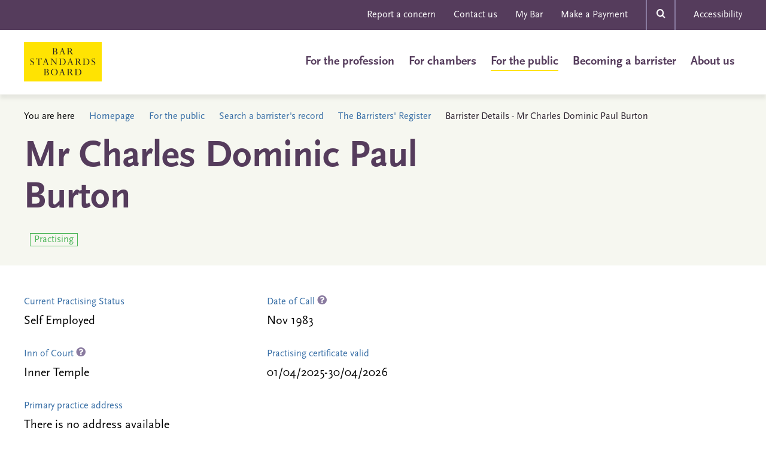

--- FILE ---
content_type: text/html;charset=UTF-8
request_url: https://www.barstandardsboard.org.uk/barristers-register/104892F5D769828369C6BB3D99136D24.html
body_size: 11426
content:
<!DOCTYPE html>
<!--[if lt IE 7]>      <html class="no-js lt-ie10 lt-ie9 lt-ie8 lt-ie7"> <![endif]-->
<!--[if IE 7]>         <html class="no-js lt-ie10 lt-ie9 lt-ie8"> <![endif]-->
<!--[if IE 8]>         <html class="no-js lt-ie10 lt-ie9"> <![endif]-->
<!--[if IE 9]>         <html class="no-js lt-ie10 gt-ie8"> <![endif]-->
<!--[if gt IE 9]><!--> <html class="no-js gt-ie8"> <!--<![endif]-->
	<head>


	
		<script src="https://cc.cdn.civiccomputing.com/9/cookieControl-9.x.min.js"></script>


		<script type="text/javascript" nonce="7d95050502c8205e9b49b5d070b43456">
			var config = {
				// Core configuration
				apiKey: 'a84ed344c85efe5501eb5ff90e9317e3fe89e564',
				product: 'PRO_MULTISITE',

				// Controlling use of cookies
				necessaryCookies: ["OGPC","__atuvc","VID","UserMatchHistory","CONSENT","CookieControl","_PRESIDE_LANGUAGE","cf*","_gid","li_sugr","__atuvs","lang","remote_sid","JSESSIONID","DEFAULTLOCALE","rc::c","PRESIDESHOPPINGCARTSESSION","_ga","Recite.Preferences","uid","__cfduid","DSID","lidc","_stid*","YSC","VISITOR_INFO1_LIVE","PSID","_cf*","Recite.Persist","_gat","PRESIDEARTICLEACCESSLIMIT","test_cookie"],
				optionalCookies: [
					

	
		
		{
			name : 'Analytics',
			label: 'Analytics Cookies',
			description: 'Analytical cookies help website owners understand how visitors interact with websites by collecting and reporting information anonymously.',
			cookies: ["_ga*","_ga_*","_gcl*","_gid","_ga","_gat*","_mkto_trk","_utma","collect","GPS","IDE","MR","MR2","mus","PREF"],
			recommendedState: true,
			lawfulBasis: 'consent',
			onAccept: function(){
				// gtag consent API
    gtag('consent', 'update', { 'analytics_storage': 'granted'  });
// gtag consent API END
			},
			onRevoke: function(){
				// gtag consent API
    gtag('consent', 'update', { 'analytics_storage': 'denied'  });
// gtag consent API END
			},
			thirdPartyCookies: [{"name":"Google","optOutLink":"https://tools.google.com/dlpage/gaoptout"}]
		}
		,
	
		
		{
			name : 'Marketing',
			label: 'Marketing Cookies',
			description: 'Marketing cookies are used to track visitors across websites. The intention is to display ads that are relevant and engaging for the individual user and thereby more valuable for publishers and third party advertisers.',
			cookies: ["1P_JAR","__atrfs","__Secure-*","_fbp","_gcl_au","_uetsid","_uetvid","_vwo_uuid_v2","ANID","APISID","bcookie","bscookie","fr","gt","guest_id","HSID","lissc","loc","LOGIN_INFO","metrics_token","MUID","na_id","na_tc","ouid","personalization_id","SAPISID","SID","SIDCC","ssc","SSID","tfw_exp","uvc","xtc","'_stid'","'_stidv'","'_vwo_uuid_v2'"],
			recommendedState: true,
			lawfulBasis: 'consent',
			onAccept: function(){
				// Add shareThis
if (document.body.classList.contains('include-share-widget') ) { 
   var shareThisScriptTag = document.createElement('script');
   shareThisScriptTag.id = 'civic-sharethis-script';
   shareThisScriptTag.async = 'async';
   shareThisScriptTag.src = 'https://platform-api.sharethis.com/js/sharethis.js#property=655359c81740c700191b70db&product=sticky-share-buttons';
   document.body.appendChild(shareThisScriptTag);
}
// End shareThis

// gtag consent API
gtag('consent', 'update', {
      'ad_storage': 'granted',
      'ad_user_data': 'granted',
      'ad_personalization': 'granted'
    });
// gtag consent API END
			},
			onRevoke: function(){
				// remove shareThis
if (document.body.classList.contains('include-share-widget') ) { 
    var shareThisScriptTag = document.getElementById('civic-sharethis-script');
    shareThisScriptTag.remove();

    var shareWidget = document.getElementsByClassName("st-sticky-share-buttons");
    for(var i = 0; i < shareWidget.length; i++)
    {
        if ( !shareWidget[i].classList.contains( 'hide' ) ) 
        {
            shareWidget[i].className += " hide";
        }
    }
}
// End shareThis

// gtag consent API
gtag('consent', 'update', {
      'ad_storage': 'denied',
      'ad_user_data': 'denied',
      'ad_personalization': 'denied'
    });
// gtag consent API END
			},
			thirdPartyCookies: [{"name":"Sharethis","optOutLink":"https://sharethis.com/privacy/"}]
		}
		
	

				],    // Array of objects based on CookieCategory object
				consentCookieExpiry: 90,

				
					statement : {
						  description: ''
						, name: 'Cookie Statement'
						, url: 'https://www.barstandardsboard.org.uk/cookies-statement.html'
						, updated: '29/12/2022'
					},
				

				logConsent: true,
				encodeCookie: true,
				
					sameSiteCookie: true,
					sameSiteValue: "Strict",
					closeOnGlobalChange: true,
				
				subDomains: true,

				// Customizing appearance and behaviour
				initialState: "NOTIFY",
				notifyOnce: false,
				rejectButton: true,
				layout: "SLIDEOUT",
				position: "LEFT",
				theme: "DARK",
				toggleType: "slider",
				closeStyle: "icon",
				
					notifyDismissButton: true,
				
				settingsStyle: "button",
				
					acceptBehaviour: "recommended",
				

				

				text : {
					title: 'This site uses cookies to store information on your computer.'
					
					, acceptRecommended    : 'Accept recommended settings'
					
					
					
					
					
					
					
					
					
					
					
					
					
					
					
					
					
				},

				
				branding : {
					  fontFamily       : 'Arial, sans serif'
					
					
					
					
					
					
					
					, acceptBackground : '#5a447a'
					
						
						
					
					
					, toggleColor      : '#fbdb42'
					, toggleBackground : '#5a447a'
					
					, alertBackground  : '#5a447a'
					
					, buttonIconWidth  : '64px'
					, buttonIconHeight : '64px'
					, removeIcon       : false
					, removeAbout      : true
				},
				

				
					excludedCountries: [],

					
						locale: "undefined" != typeof window ? window.navigator.language : "en",
					
				locales: [
					
				],
				

				accessibility: {
					accessKey: '',
					highlightFocus: false
				}
			};

			CookieControl.load( config );

			var onPageStyle = "";
			
			if ( onPageStyle.length ) {
				var style       = document.createElement('style');
				style.innerHTML = onPageStyle;
				document.head.appendChild( style );
			}
		</script>
	

		




	<title>Barrister Details - Mr Charles Dominic Paul Burton</title>
<script>
    window.dataLayer = window.dataLayer || [];
    function gtag() {
        dataLayer.push(arguments);
    }
    gtag("consent", "default", {
        ad_personalization: "denied",
        ad_storage: "denied",
        ad_user_data: "denied",
        analytics_storage: "denied",
        functionality_storage: "denied",
        personalization_storage: "denied",
        security_storage: "granted",
        wait_for_update: 500
    });
    gtag("set", "url_passthrough", true);
</script>

<!-- Google Tag Manager -->
<script>(function(w,d,s,l,i){w[l]=w[l]||[];w[l].push({'gtm.start':
new Date().getTime(),event:'gtm.js'});var f=d.getElementsByTagName(s)[0],
j=d.createElement(s),dl=l!='dataLayer'?'&l='+l:'';j.async=true;j.src=
'https://www.googletagmanager.com/gtm.js?id='+i+dl;f.parentNode.insertBefore(j,f);
})(window,document,'script','dataLayer','GTM-PCCS27Z');</script>
<!-- End Google Tag Manager -->

	

	

	
		<meta name="author" content="The Bar Standards Board" />
	

	

	<meta name="robots" content="index,follow" />

	


	<meta property="og:title" content="Barrister Details - Mr Charles Dominic Paul Burton" />
	<meta property="og:type"  content="website" />
	<meta property="og:url"   content="https://www.barstandardsboard.org.uk/barristers-register/104892F5D769828369C6BB3D99136D24.html" /> 
	
	




		<meta charset="utf-8">
		<!--[if IE]> <meta http-equiv="X-UA-Compatible" content="IE=edge,chrome=1"> <![endif]-->
		<meta name="viewport" content="width=device-width, initial-scale=1, shrink-to-fit=no">

		<link rel="shortcut icon" href="/assets/img/favicon/favicon.ico" type="image/x-icon">
		<link rel="stylesheet" href="https://use.typekit.net/ydb1jjm.css">
		<link rel="stylesheet" type="text/css" href="/assets/css/core/_2d9528c6.core.min.css">

		

		<!-- Google Tag Manager -->
		
		<!-- End Google Tag Manager -->
	</head>

	<body class=" include-share-widget" data-spy="scroll" data-target="#myScrollspy" data-offset="15">
<!-- Google Tag Manager (noscript) -->
<noscript><iframe src="https://www.googletagmanager.com/ns.html?id=GTM-PCCS27Z"
height="0" width="0" style="display:none;visibility:hidden"></iframe></noscript>
<!-- End Google Tag Manager (noscript) -->
		<div class="page-wrapper">
			


	<div class="menu-overlay"></div>
	<div class="top-head bg-primary hidden-xs hidden-sm">
		<div class="container">
			<nav class="top-nav" role="navigation">
				


	<ul class="list-unstyled">
		
			<li>

<a href="https://www.barstandardsboard.org.uk/for-the-public/reporting-concerns.html" title="Report a concern">Report a concern</a></li>
		
			<li>

<a href="https://www.barstandardsboard.org.uk/contact-us.html" title="Contact us">Contact us</a></li>
		
			<li>

<a href="https://www.mybar.org.uk/login.html" title="My Bar" target="_blank">My Bar</a></li>
		
			<li>

<a href="https://www.barstandardsboard.org.uk/asset/B3CBC808%2DCB66%2D4E04%2DA7BB149B9B8A7F31/" title="Make a Payment">Make a Payment</a></li>
		

		<li class="mod-search">
			<div class="searh-form">
				<form action="https://www.barstandardsboard.org.uk/page-types/site_search/searchSite/">
					<input type="hidden" name="header"  value="1" />
					<input type="text" name="q" placeholder="Search here...">

					<div class="search-close">&times;</div>
					<button class="search-btn" type="submit"><span class="font-icon-search"></span></button>
				</form>
			</div>
			<a href="" class="search-open-btn"><span class="font-icon-search"></span></span></a>
		</li>
		
			<li><a href="#reciteme-launch" class="reciteme">Accessibility</a></li>
		
	</ul>

			</nav>
		</div>
	</div>

	<header id="masthead" class="site-head" >

		<div class="container">

			<div class="visible-xs visible-sm">
				<a class="js-menu-trigger menu-trigger">
					<span class="hamburger">
					</span>
					Menu
				</a>
			</div>

			<div class="site-head-logo"><a href="/"><img src="/assets/img/BSB-logo.svg" alt=""></a></div>
			<div class="main-nav">
				<form action="https://www.barstandardsboard.org.uk/page-types/site_search/searchSite/" class="hidden-md hidden-lg">
					<input type="hidden" name="header"  value="1" />
					<div class="form-search">
						<div class="input-group mb-20">
							<input type="text" name="q" class="form-control" placeholder="Search here..." aria-label="Search here..." aria-describedby="basic-addon2">
							<div class="input-group-append">
								<button type="submit"></button>
							</div>
						</div>
					</div>
				</form>

				<nav class="site-head-nav" role="navigation">
					<ul>
						


	
		

		
		<li class="site-head-nav-dropdown  has-submenu js-subnav-menu">
			<a href="https://www.barstandardsboard.org.uk/for-barristers.html">For the profession</a>
			
				<ul class="site-head-subnav">
					


	
		

		
		<li class="  has-submenu">
			<a href="https://www.barstandardsboard.org.uk/for-barristers/bsb-handbook-and-code-guidance.html">BSB Handbook and Code Guidance</a>
			
				<ul class="">
					


	
		

		
		<li class="  ">
			<a href="https://www.barstandardsboard.org.uk/for-barristers/bsb-handbook-and-code-guidance/the-bsb-handbook.html">The BSB Handbook</a>
			
		</li>
	
		

		
		<li class="  ">
			<a href="https://www.barstandardsboard.org.uk/for-barristers/bsb-handbook-and-code-guidance/code.html">Code Guidance</a>
			
		</li>
	
		

		
		<li class="  ">
			<a href="https://www.barstandardsboard.org.uk/for-barristers/bsb-handbook-and-code-guidance/waivers-and-exemptions-from-rules.html">Waivers and exemptions from rules</a>
			
		</li>
	
		

		
		<li class="  ">
			<a href="https://www.barstandardsboard.org.uk/for-barristers/bsb-handbook-and-code-guidance/swiss-lawyers-and-nils.html">Recognition of Professional Qualifications: Swiss Lawyers, and lawyers from Norway, Iceland and Liechtenstein</a>
			
		</li>
	

				</ul>
			
		</li>
	
		

		
		<li class="  has-submenu">
			<a href="https://www.barstandardsboard.org.uk/for-barristers/compliance-with-your-obligations.html">Compliance with your obligations</a>
			
				<ul class="">
					


	
		

		
		<li class="  ">
			<a href="https://www.barstandardsboard.org.uk/for-barristers/compliance-with-your-obligations/the-core-duties.html">The Core Duties</a>
			
		</li>
	
		

		
		<li class="  ">
			<a href="https://www.barstandardsboard.org.uk/for-barristers/compliance-with-your-obligations/what-do-i-have-to-report-or-tell-to-the-bsb.html">What do I have to report to, or tell, the BSB?</a>
			
		</li>
	
		

		
		<li class="  ">
			<a href="https://www.barstandardsboard.org.uk/for-barristers/compliance-with-your-obligations/professional-indemnity-insurance.html">Professional indemnity insurance</a>
			
		</li>
	
		

		
		<li class="  ">
			<a href="https://www.barstandardsboard.org.uk/for-barristers/compliance-with-your-obligations/anti-money-laundering-counter-terrorist-financing.html">Anti-money laundering & counter-terrorist financing</a>
			
		</li>
	
		

		
		<li class="  ">
			<a href="https://www.barstandardsboard.org.uk/for-barristers/compliance-with-your-obligations/equality-and-diversity-rules.html">Equality and Diversity rules</a>
			
		</li>
	
		

		
		<li class="  ">
			<a href="https://www.barstandardsboard.org.uk/for-barristers/compliance-with-your-obligations/transparency-rules.html">Transparency rules</a>
			
		</li>
	
		

		
		<li class="  ">
			<a href="https://www.barstandardsboard.org.uk/for-barristers/compliance-with-your-obligations/sanctions.html">Sanctions</a>
			
		</li>
	
		

		
		<li class="  ">
			<a href="https://www.barstandardsboard.org.uk/for-barristers/compliance-with-your-obligations/certificates-of-good-standing.html">Certificates of Good Standing</a>
			
		</li>
	
		

		
		<li class="  ">
			<a href="https://www.barstandardsboard.org.uk/for-barristers/compliance-with-your-obligations/digital-comparison-tool-dct-market-study.html">Digital comparison tool (DCT) market study</a>
			
		</li>
	

				</ul>
			
		</li>
	
		

		
		<li class="  has-submenu">
			<a href="https://www.barstandardsboard.org.uk/for-barristers/resources-for-the-bar.html">Our resources for the Bar</a>
			
				<ul class="">
					


	
		

		
		<li class="  ">
			<a href="https://www.barstandardsboard.org.uk/for-barristers/resources-for-the-bar/resources-for-practising-in-the-coroners-courts.html">Resources for barristers practising in the Coroners' Courts</a>
			
		</li>
	
		

		
		<li class="  ">
			<a href="https://www.barstandardsboard.org.uk/for-barristers/resources-for-the-bar/youthproceedings.html">Resources for barristers practising in youth proceedings</a>
			
		</li>
	

				</ul>
			
		</li>
	
		

		
		<li class="  ">
			<a href="https://www.barstandardsboard.org.uk/for-barristers/authorisation-to-practise.html">Authorisation to Practise (ATP)</a>
			
		</li>
	
		

		
		<li class="  has-submenu">
			<a href="https://www.barstandardsboard.org.uk/for-barristers/cpd.html">CPD - Continuing Professional Development</a>
			
				<ul class="">
					


	
		

		
		<li class="  ">
			<a href="https://www.barstandardsboard.org.uk/for-barristers/cpd/cpd-templates-and-examples.html">CPD Templates and Examples</a>
			
		</li>
	
		

		
		<li class="  ">
			<a href="https://www.barstandardsboard.org.uk/for-barristers/cpd/cpd-case-studies.html">CPD Good Practice Case Studies</a>
			
		</li>
	
		

		
		<li class="  ">
			<a href="https://www.barstandardsboard.org.uk/for-barristers/cpd/cpd-spot-checks.html">CPD Spot Checks</a>
			
		</li>
	
		

		
		<li class="  ">
			<a href="https://www.barstandardsboard.org.uk/for-barristers/cpd/cpd-extensions-and-waivers.html">CPD Extensions, Exemptions, and Waivers</a>
			
		</li>
	
		

		
		<li class="  ">
			<a href="https://www.barstandardsboard.org.uk/for-barristers/cpd/cpd-and-extended-leave.html">CPD and Extended Leave</a>
			
		</li>
	
		

		
		<li class="  ">
			<a href="https://www.barstandardsboard.org.uk/for-barristers/cpd/cpd-supervision-and-enforcement.html">CPD Supervision and Enforcement</a>
			
		</li>
	
		

		
		<li class="  ">
			<a href="https://www.barstandardsboard.org.uk/for-barristers/cpd/guidance-for-chambers-and-employers.html">CPD Guidance for Chambers and Employers</a>
			
		</li>
	
		

		
		<li class="  ">
			<a href="https://www.barstandardsboard.org.uk/for-barristers/cpd/cpd-resources-survey.html">CPD Resources Survey</a>
			
		</li>
	

				</ul>
			
		</li>
	
		

		
		<li class="  has-submenu">
			<a href="https://www.barstandardsboard.org.uk/for-barristers/qualified-person-requirements.html">Qualified Person requirements</a>
			
				<ul class="">
					


	
		

		
		<li class="  ">
			<a href="https://www.barstandardsboard.org.uk/for-barristers/qualified-person-requirements/qualified-person-requirements-guidance.html">Qualified Person requirements: Guidance and applications</a>
			
		</li>
	

				</ul>
			
		</li>
	
		

		
		<li class="  has-submenu">
			<a href="https://www.barstandardsboard.org.uk/for-barristers/conducting-litigation.html">Conducting litigation</a>
			
				<ul class="">
					


	
		

		
		<li class="  ">
			<a href="https://www.barstandardsboard.org.uk/for-barristers/conducting-litigation/conducting-litigation-guidance-and-applications.html">Conducting litigation: Guidance and applications</a>
			
		</li>
	

				</ul>
			
		</li>
	
		

		
		<li class="  has-submenu">
			<a href="https://www.barstandardsboard.org.uk/for-barristers/public-and-licensed-access.html">Public & Licensed Access schemes</a>
			
				<ul class="">
					


	
		

		
		<li class="  ">
			<a href="https://www.barstandardsboard.org.uk/for-barristers/public-and-licensed-access/public-access-training-and-guidance.html">Public Access training and guidance</a>
			
		</li>
	
		

		
		<li class="  ">
			<a href="https://www.barstandardsboard.org.uk/for-barristers/public-and-licensed-access/public-access-exemption-guidance-and-applications.html">Public Access exemption guidance and applications</a>
			
		</li>
	
		

		
		<li class="  ">
			<a href="https://www.barstandardsboard.org.uk/for-barristers/public-and-licensed-access/licensed-access-recognition-regulations.html">Licensed Access Recognition Regulations</a>
			
		</li>
	
		

		
		<li class="  ">
			<a href="https://www.barstandardsboard.org.uk/for-barristers/public-and-licensed-access/licensed-access-guidance-and-applications.html">Licensed Access guidance and applications</a>
			
		</li>
	

				</ul>
			
		</li>
	
		

		
		<li class="  has-submenu">
			<a href="https://www.barstandardsboard.org.uk/for-barristers/bsb-entities.html">BSB entities</a>
			
				<ul class="">
					


	
		

		
		<li class="  ">
			<a href="https://www.barstandardsboard.org.uk/for-barristers/bsb-entities/what-bsb-entities-can-and-cannot-do.html">What BSB entities can and cannot do</a>
			
		</li>
	
		

		
		<li class="  ">
			<a href="https://www.barstandardsboard.org.uk/for-barristers/bsb-entities/how-to-apply-and-the-entity-application-process.html">How to apply and the BSB entity application process</a>
			
		</li>
	
		

		
		<li class="  ">
			<a href="https://www.barstandardsboard.org.uk/for-barristers/bsb-entities/insurance-for-bsb-entities.html">Insurance for BSB entities</a>
			
		</li>
	
		

		
		<li class="  ">
			<a href="https://www.barstandardsboard.org.uk/for-barristers/bsb-entities/fees-and-charges-for-bsb-entities.html">Fees and charges for BSB entities</a>
			
		</li>
	
		

		
		<li class="  ">
			<a href="https://www.barstandardsboard.org.uk/for-barristers/bsb-entities/after-an-authorisation-decision-has-been-made.html">After an entity authorisation decision has been made</a>
			
		</li>
	
		

		
		<li class="  ">
			<a href="https://www.barstandardsboard.org.uk/for-barristers/bsb-entities/bsb-entities-glossary-of-terms.html">BSB entities: Glossary of terms</a>
			
		</li>
	
		

		
		<li class="  ">
			<a href="https://www.barstandardsboard.org.uk/for-barristers/bsb-entities/entity-regulation-policy-statement.html">Entity Regulation Policy Statement</a>
			
		</li>
	

				</ul>
			
		</li>
	
		

		
		<li class="  has-submenu">
			<a href="https://www.barstandardsboard.org.uk/for-barristers/supervision.html">Supervision</a>
			
				<ul class="">
					


	
		

		
		<li class="  ">
			<a href="https://www.barstandardsboard.org.uk/for-barristers/supervision/supervision-strategy.html">Supervision Strategy and Framework</a>
			
		</li>
	
		

		
		<li class="  ">
			<a href="https://www.barstandardsboard.org.uk/for-barristers/supervision/regulatory-return-2020.html">Regulatory Return 2020</a>
			
		</li>
	

				</ul>
			
		</li>
	
		

		
		<li class="  ">
			<a href="https://www.barstandardsboard.org.uk/for-barristers/reporting-serious-misconduct.html">Reporting serious misconduct</a>
			
		</li>
	
		

		
		<li class="  ">
			<a href="https://www.barstandardsboard.org.uk/for-barristers/what-we-do-if-we-investigate-a-concern-about-you.html">What we do if we investigate a concern reported about you</a>
			
		</li>
	
		

		
		<li class="  has-submenu">
			<a href="https://www.barstandardsboard.org.uk/for-barristers/regulatory-updates.html">Our monthly Regulatory Updates</a>
			
				<ul class="">
					


	
		

		
		<li class="  ">
			<a href="https://www.barstandardsboard.org.uk/for-barristers/regulatory-updates/subscribe-to-regulatory-update.html">Subscribe to Regulatory Update</a>
			
		</li>
	

				</ul>
			
		</li>
	
		

		
		<li class="  ">
			<a href="https://www.barstandardsboard.org.uk/for-barristers/the-bsb-and-its-approach-to-data-and-regulation.html">The BSB and its approach to data</a>
			
		</li>
	
		

		
		<li class="  ">
			<a href="https://www.barstandardsboard.org.uk/for-barristers/bullying-and-harassment.html">Bullying and Harassment</a>
			
		</li>
	

				</ul>
			
		</li>
	
		

		
		<li class="site-head-nav-dropdown  has-submenu js-subnav-menu">
			<a href="https://www.barstandardsboard.org.uk/for-chambers.html">For chambers</a>
			
				<ul class="site-head-subnav">
					


	
		

		
		<li class="  ">
			<a href="https://www.barstandardsboard.org.uk/for-chambers/resources-for-chambers.html">Regulatory expectations of chambers</a>
			
		</li>
	

				</ul>
			
		</li>
	
		

		
		<li class="site-head-nav-dropdown is-active has-submenu js-subnav-menu">
			<a href="https://www.barstandardsboard.org.uk/for-the-public.html">For the public</a>
			
				<ul class="site-head-subnav">
					


	
		

		
		<li class="  ">
			<a href="https://www.barstandardsboard.org.uk/for-the-public/about-barristers.html">About barristers</a>
			
		</li>
	
		

		
		<li class="  has-submenu">
			<a href="https://www.barstandardsboard.org.uk/for-the-public/finding-and-using-a-barrister.html">Finding a barrister</a>
			
				<ul class="">
					


	
		

		
		<li class="  ">
			<a href="https://www.barstandardsboard.org.uk/for-the-public/finding-and-using-a-barrister/when-you-might-need-a-barrister.html">When you might need a barrister</a>
			
		</li>
	
		

		
		<li class="  ">
			<a href="https://www.barstandardsboard.org.uk/for-the-public/finding-and-using-a-barrister/how-to-choose-and-find-a-barrister.html">Choosing and finding a barrister</a>
			
		</li>
	
		

		
		<li class="  ">
			<a href="https://www.barstandardsboard.org.uk/for-the-public/finding-and-using-a-barrister/how-to-instruct-a-barrister.html">How to instruct a barrister</a>
			
		</li>
	
		

		
		<li class="  ">
			<a href="https://www.barstandardsboard.org.uk/for-the-public/finding-and-using-a-barrister/what-to-expect.html">What to expect from your barrister</a>
			
		</li>
	
		

		
		<li class="  ">
			<a href="https://www.barstandardsboard.org.uk/for-the-public/finding-and-using-a-barrister/barristers-fees.html">Barristers and their fees </a>
			
		</li>
	
		

		
		<li class="  ">
			<a href="https://www.barstandardsboard.org.uk/for-the-public/finding-and-using-a-barrister/if-something-goes-wrong.html">If something goes wrong</a>
			
		</li>
	
		

		
		<li class="  ">
			<a href="https://www.barstandardsboard.org.uk/for-the-public/finding-and-using-a-barrister/leaving-feedback-about-barristers-services.html">Leaving feedback about barristers' services</a>
			
		</li>
	

				</ul>
			
		</li>
	
		

		
		<li class=" is-active has-submenu">
			<a href="https://www.barstandardsboard.org.uk/for-the-public/search-a-barristers-record.html">Search a barrister's record</a>
			
				<ul class="">
					


	
		

		
		<li class=" is-active ">
			<a href="https://www.barstandardsboard.org.uk/for-the-public/search-a-barristers-record/the-barristers-register.html">The Barristers' Register</a>
			
		</li>
	
		

		
		<li class="  ">
			<a href="https://www.barstandardsboard.org.uk/for-the-public/search-a-barristers-record/the-entities-register.html">Register of BSB entities</a>
			
		</li>
	
		

		
		<li class="  ">
			<a href="https://www.barstandardsboard.org.uk/for-the-public/search-a-barristers-record/past-disciplinary-findings.html">Past disciplinary findings</a>
			
		</li>
	
		

		
		<li class="  ">
			<a href="https://www.barstandardsboard.org.uk/for-the-public/search-a-barristers-record/interim-suspended-barristers.html">Barristers with interim suspensions or interim conditions</a>
			
		</li>
	
		

		
		<li class="  ">
			<a href="https://www.barstandardsboard.org.uk/for-the-public/search-a-barristers-record/disqualified-persons.html">Disqualified persons</a>
			
		</li>
	

				</ul>
			
		</li>
	
		

		
		<li class="  ">
			<a href="https://www.barstandardsboard.org.uk/for-the-public/info-for-people-representing-themselves-in-court.html">Representing yourself in court </a>
			
		</li>
	
		

		
		<li class="  ">
			<a href="https://www.barstandardsboard.org.uk/for-the-public/list-of-licences-for-instructing-barristers.html">List of licences for instructing barristers</a>
			
		</li>
	
		

		
		<li class="  has-submenu">
			<a href="https://www.barstandardsboard.org.uk/for-the-public/reporting-concerns.html">Reporting concerns about barristers</a>
			
				<ul class="">
					


	
		

		
		<li class="  ">
			<a href="https://www.barstandardsboard.org.uk/for-the-public/reporting-concerns/unhappy-with-the-outcome-of-your-report.html">Unhappy with the outcome of your report?</a>
			
		</li>
	
		

		
		<li class="  ">
			<a href="https://www.barstandardsboard.org.uk/for-the-public/reporting-concerns/our-independent-reviewer.html">Our Independent Reviewers</a>
			
		</li>
	
		

		
		<li class="  ">
			<a href="https://www.barstandardsboard.org.uk/for-the-public/reporting-concerns/anti-money-laundering-hotline.html">Contacting us with a concern about Money Laundering</a>
			
		</li>
	

				</ul>
			
		</li>
	
		

		
		<li class="  ">
			<a href="https://www.barstandardsboard.org.uk/for-the-public/subscribe-to-receive-consumer-news.html">Subscribe to receive Consumer News</a>
			
		</li>
	

				</ul>
			
		</li>
	
		

		
		<li class="site-head-nav-dropdown  has-submenu js-subnav-menu">
			<a href="https://www.barstandardsboard.org.uk/training-qualification.html">Becoming a barrister</a>
			
				<ul class="site-head-subnav">
					


	
		

		
		<li class="  has-submenu">
			<a href="https://www.barstandardsboard.org.uk/training-qualification/becoming-a-barrister.html">Becoming a barrister: an overview</a>
			
				<ul class="">
					


	
		

		
		<li class="  ">
			<a href="https://www.barstandardsboard.org.uk/training-qualification/becoming-a-barrister/bar-training-who-does-what.html">Bar training: who does what</a>
			
		</li>
	
		

		
		<li class="  ">
			<a href="https://www.barstandardsboard.org.uk/training-qualification/becoming-a-barrister/academic-component.html">Academic component of Bar training</a>
			
		</li>
	
		

		
		<li class="  ">
			<a href="https://www.barstandardsboard.org.uk/training-qualification/becoming-a-barrister/joining-an-inn.html">Joining an Inn</a>
			
		</li>
	
		

		
		<li class="  ">
			<a href="https://www.barstandardsboard.org.uk/training-qualification/becoming-a-barrister/vocational-component.html">Vocational component of Bar training</a>
			
		</li>
	
		

		
		<li class="  ">
			<a href="https://www.barstandardsboard.org.uk/training-qualification/becoming-a-barrister/pupillage-component.html">Pupillage / work-based learning component of Bar training</a>
			
		</li>
	
		

		
		<li class="  ">
			<a href="https://www.barstandardsboard.org.uk/training-qualification/becoming-a-barrister/transitional-arrangements.html">Transitional arrangements: BPTC students</a>
			
		</li>
	
		

		
		<li class="  ">
			<a href="https://www.barstandardsboard.org.uk/training-qualification/becoming-a-barrister/transferring-lawyers.html">Transferring lawyers</a>
			
		</li>
	

				</ul>
			
		</li>
	
		

		
		<li class="  ">
			<a href="https://www.barstandardsboard.org.uk/training-qualification/the-professional-statement.html">The Professional Statement</a>
			
		</li>
	
		

		
		<li class="  has-submenu">
			<a href="https://www.barstandardsboard.org.uk/training-qualification/curriculum-and-assessment-strategy.html">Curriculum and Assessment Strategy</a>
			
				<ul class="">
					


	
		

		
		<li class="  ">
			<a href="https://www.barstandardsboard.org.uk/training-qualification/curriculum-and-assessment-strategy/advocacy-course-provider-applications.html">Advocacy course provider applications</a>
			
		</li>
	

				</ul>
			
		</li>
	
		

		
		<li class="  ">
			<a href="https://www.barstandardsboard.org.uk/training-qualification/the-authorisation-framework.html">Authorisation Framework</a>
			
		</li>
	
		

		
		<li class="  ">
			<a href="https://www.barstandardsboard.org.uk/training-qualification/bar-qualification-manual-new.html">The Bar Qualification Manual</a>
			
		</li>
	
		

		
		<li class="  has-submenu">
			<a href="https://www.barstandardsboard.org.uk/training-qualification/information-for-aetos.html">Our information for vocational Bar training providers (AETOs)</a>
			
				<ul class="">
					


	
		

		
		<li class="  ">
			<a href="https://www.barstandardsboard.org.uk/training-qualification/information-for-aetos/guidance-for-orgs-providing-vocational-training.html">Guidance for organisations intending to provide vocational Bar training </a>
			
		</li>
	
		

		
		<li class="  ">
			<a href="https://www.barstandardsboard.org.uk/training-qualification/information-for-aetos/mybar-guidance-for-vbt-providers-and-students.html">MyBar guidance for vocational Bar training providers and students</a>
			
		</li>
	

				</ul>
			
		</li>
	
		

		
		<li class="  has-submenu">
			<a href="https://www.barstandardsboard.org.uk/training-qualification/our-information-for-pupillage-providers-aetos.html">Our information for pupillage providers (AETOs)</a>
			
				<ul class="">
					


	
		

		
		<li class="  ">
			<a href="https://www.barstandardsboard.org.uk/training-qualification/our-information-for-pupillage-providers-aetos/guidance-for-orgs-providing-wbl-training.html">Guidance for organisations intending to provide work-based learning Bar training (pupillage)</a>
			
		</li>
	
		

		
		<li class="  ">
			<a href="https://www.barstandardsboard.org.uk/training-qualification/our-information-for-pupillage-providers-aetos/employed-bar-pupillage-provider-guidance.html">Employed Bar pupillage provider guidance</a>
			
		</li>
	
		

		
		<li class="  ">
			<a href="https://www.barstandardsboard.org.uk/training-qualification/our-information-for-pupillage-providers-aetos/aeto-transition-for-existing-pupillage-providers.html">AETO transition for existing pupillage providers</a>
			
		</li>
	

				</ul>
			
		</li>
	
		

		
		<li class="  ">
			<a href="https://www.barstandardsboard.org.uk/training-qualification/upcoming-changes-to-pupillage-courses.html">Upcoming changes to pupillage courses</a>
			
		</li>
	
		

		
		<li class="  ">
			<a href="https://www.barstandardsboard.org.uk/training-qualification/barrister-apprenticeships.html">Barrister apprenticeships</a>
			
		</li>
	
		

		
		<li class="  ">
			<a href="https://www.barstandardsboard.org.uk/training-qualification/barrister-training-waivers-and-exemptions.html">Barrister training: waivers & exemptions</a>
			
		</li>
	
		

		
		<li class="  ">
			<a href="https://www.barstandardsboard.org.uk/training-qualification/contacting-the-authorisations-team.html">Contacting the Authorisations Team</a>
			
		</li>
	

				</ul>
			
		</li>
	
		

		
		<li class="site-head-nav-dropdown  has-submenu js-subnav-menu">
			<a href="https://www.barstandardsboard.org.uk/about-us.html">About us</a>
			
				<ul class="site-head-subnav">
					


	
		

		
		<li class="  has-submenu">
			<a href="https://www.barstandardsboard.org.uk/about-us/what-we-do.html">The work we do</a>
			
				<ul class="">
					


	
		

		
		<li class="  ">
			<a href="https://www.barstandardsboard.org.uk/about-us/what-we-do/education-and-training.html">The education and training of barristers</a>
			
		</li>
	
		

		
		<li class="  ">
			<a href="https://www.barstandardsboard.org.uk/about-us/what-we-do/standards-of-conduct.html">Maintaining standards of barristers' conduct</a>
			
		</li>
	
		

		
		<li class="  ">
			<a href="https://www.barstandardsboard.org.uk/about-us/what-we-do/authorising-organisations.html">Authorising organisations</a>
			
		</li>
	
		

		
		<li class="  ">
			<a href="https://www.barstandardsboard.org.uk/about-us/what-we-do/assuring-the-competence-of-barristers.html">Assuring the competence of barristers</a>
			
		</li>
	
		

		
		<li class="  ">
			<a href="https://www.barstandardsboard.org.uk/about-us/what-we-do/considering-reported-concerns-about-barristers.html">Considering reported concerns about barristers</a>
			
		</li>
	
		

		
		<li class="  ">
			<a href="https://www.barstandardsboard.org.uk/about-us/what-we-do/taking-enforcement-action.html">Taking enforcement action</a>
			
		</li>
	

				</ul>
			
		</li>
	
		

		
		<li class="  ">
			<a href="https://www.barstandardsboard.org.uk/about-us/who-we-regulate.html">Who we regulate</a>
			
		</li>
	
		

		
		<li class="  has-submenu">
			<a href="https://www.barstandardsboard.org.uk/about-us/how-we-regulate.html">How we regulate</a>
			
				<ul class="">
					


	
		

		
		<li class="  ">
			<a href="https://www.barstandardsboard.org.uk/about-us/how-we-regulate/our-governance.html">Our governance</a>
			
		</li>
	
		

		
		<li class="  ">
			<a href="https://www.barstandardsboard.org.uk/about-us/how-we-regulate/our-organisational-values.html">Our organisational values</a>
			
		</li>
	
		

		
		<li class="  ">
			<a href="https://www.barstandardsboard.org.uk/about-us/how-we-regulate/our-risk-based-approach.html">A risk-based approach</a>
			
		</li>
	
		

		
		<li class="  ">
			<a href="https://www.barstandardsboard.org.uk/about-us/how-we-regulate/our-strategic-plan-for-2022-25.html">Strategic Plan for 2022-2025</a>
			
		</li>
	
		

		
		<li class="  ">
			<a href="https://www.barstandardsboard.org.uk/about-us/how-we-regulate/our-business-plan.html">Our Business Plan for 2025-26</a>
			
		</li>
	
		

		
		<li class="  ">
			<a href="https://www.barstandardsboard.org.uk/about-us/how-we-regulate/the-decisions-we-take.html">The decisions we take</a>
			
		</li>
	
		

		
		<li class="  ">
			<a href="https://www.barstandardsboard.org.uk/about-us/how-we-regulate/data-and-intelligence-strategy-2024-2027.html">Data and Intelligence Strategy 2024-2027</a>
			
		</li>
	
		

		
		<li class="  ">
			<a href="https://www.barstandardsboard.org.uk/about-us/how-we-regulate/our-strategic-approach-into-the-2030s.html">Our Strategic Approach into the 2030s</a>
			
		</li>
	

				</ul>
			
		</li>
	
		

		
		<li class="  has-submenu">
			<a href="https://www.barstandardsboard.org.uk/about-us/equality-and-diversity.html">Equality and diversity</a>
			
				<ul class="">
					


	
		

		
		<li class="  ">
			<a href="https://www.barstandardsboard.org.uk/about-us/equality-and-diversity/our-equality-and-diversity-objectives-and-strategy.html">Our Equality and Diversity objectives and Strategy</a>
			
		</li>
	
		

		
		<li class="  ">
			<a href="https://www.barstandardsboard.org.uk/about-us/equality-and-diversity/our-approach-to-reasonable-adjustments.html">Our approach to reasonable adjustments</a>
			
		</li>
	
		

		
		<li class="  ">
			<a href="https://www.barstandardsboard.org.uk/about-us/equality-and-diversity/race-equality-taskforce.html">Race Equality Taskforce </a>
			
		</li>
	
		

		
		<li class="  ">
			<a href="https://www.barstandardsboard.org.uk/about-us/equality-and-diversity/anti-racist-statement.html">Anti-racist statement</a>
			
		</li>
	
		

		
		<li class="  ">
			<a href="https://www.barstandardsboard.org.uk/about-us/equality-and-diversity/board-and-staff-diversity-report.html">Board and staff diversity reports</a>
			
		</li>
	
		

		
		<li class="  ">
			<a href="https://www.barstandardsboard.org.uk/about-us/equality-and-diversity/religion-and-belief-taskforce.html">Religion and Belief Taskforce </a>
			
		</li>
	
		

		
		<li class="  ">
			<a href="https://www.barstandardsboard.org.uk/about-us/equality-and-diversity/disability-taskforce.html">Disability Taskforce </a>
			
		</li>
	
		

		
		<li class="  ">
			<a href="https://www.barstandardsboard.org.uk/about-us/equality-and-diversity/international-women-s-day-2023.html">International Women's Day 2023</a>
			
		</li>
	
		

		
		<li class="  ">
			<a href="https://www.barstandardsboard.org.uk/about-us/equality-and-diversity/international-women-s-day-2024.html">International Women's Day 2024</a>
			
		</li>
	
		

		
		<li class="  ">
			<a href="https://www.barstandardsboard.org.uk/about-us/equality-and-diversity/anti-racist-strategy-2024-2027-for-bsb-people.html">Anti-Racist Strategy 2024-2027 for BSB people</a>
			
		</li>
	

				</ul>
			
		</li>
	
		

		
		<li class="  ">
			<a href="https://www.barstandardsboard.org.uk/about-us/working-with-others.html">Working with others</a>
			
		</li>
	
		

		
		<li class="  has-submenu">
			<a href="https://www.barstandardsboard.org.uk/about-us/working-for-us.html">Working for the BSB</a>
			
				<ul class="">
					


	
		

		
		<li class="  ">
			<a href="https://www.barstandardsboard.org.uk/about-us/working-for-us/current-vacancies.html">Current vacancies</a>
			
		</li>
	

				</ul>
			
		</li>
	
		

		
		<li class="  has-submenu">
			<a href="https://www.barstandardsboard.org.uk/about-us/news-publications.html">News & publications</a>
			
				<ul class="">
					


	
		

		
		<li class="  ">
			<a href="https://www.barstandardsboard.org.uk/about-us/news-publications/press-releases.html">Press releases, news, and speeches</a>
			
		</li>
	
		

		
		<li class="  ">
			<a href="https://www.barstandardsboard.org.uk/about-us/news-publications/blogs.html">Blogs</a>
			
		</li>
	
		

		
		<li class="  ">
			<a href="https://www.barstandardsboard.org.uk/about-us/news-publications/consultations.html">Consultations  & responses</a>
			
		</li>
	
		

		
		<li class="  ">
			<a href="https://www.barstandardsboard.org.uk/about-us/news-publications/publications.html">Our publications</a>
			
		</li>
	
		

		
		<li class="  ">
			<a href="https://www.barstandardsboard.org.uk/about-us/news-publications/resource-library.html">Our Resource Library</a>
			
		</li>
	
		

		
		<li class="  ">
			<a href="https://www.barstandardsboard.org.uk/about-us/news-publications/our-events.html">Attend one of our events</a>
			
		</li>
	
		

		
		<li class="  ">
			<a href="https://www.barstandardsboard.org.uk/about-us/news-publications/contact-our-press-office.html">Contact our Press Office</a>
			
		</li>
	

				</ul>
			
		</li>
	
		

		
		<li class="  has-submenu">
			<a href="https://www.barstandardsboard.org.uk/about-us/data-and-research.html">Data and Research</a>
			
				<ul class="">
					


	
		

		
		<li class="  ">
			<a href="https://www.barstandardsboard.org.uk/about-us/data-and-research/research-and-analysis.html">Research and Analysis</a>
			
		</li>
	
		

		
		<li class="  ">
			<a href="https://www.barstandardsboard.org.uk/about-us/data-and-research/statistics-about-the-bar.html">Statistics about the Bar</a>
			
		</li>
	

				</ul>
			
		</li>
	

				</ul>
			
		</li>
	

						<li class="site-head-nav-dropdown more-menu has-submenu js-subnav-menu"><a href="#">More...<span class="font-icon-keyboard_arrow_down"></span></a>
							<ul class="site-head-subnav"></ul>
						</li>
					</ul>
				</nav>

				<nav class="top-nav hidden-md hidden-lg" role="navigation">
					


	<ul class="list-unstyled">
		
			<li>

<a href="https://www.barstandardsboard.org.uk/for-the-public/reporting-concerns.html" title="Report a concern">Report a concern</a></li>
		
			<li>

<a href="https://www.barstandardsboard.org.uk/contact-us.html" title="Contact us">Contact us</a></li>
		
			<li>

<a href="https://www.mybar.org.uk/login.html" title="My Bar" target="_blank">My Bar</a></li>
		
			<li>

<a href="https://www.barstandardsboard.org.uk/asset/B3CBC808%2DCB66%2D4E04%2DA7BB149B9B8A7F31/" title="Make a Payment">Make a Payment</a></li>
		

		<li class="mod-search">
			<div class="searh-form">
				<form action="https://www.barstandardsboard.org.uk/page-types/site_search/searchSite/">
					<input type="hidden" name="header"  value="1" />
					<input type="text" name="q" placeholder="Search here...">

					<div class="search-close">&times;</div>
					<button class="search-btn" type="submit"><span class="font-icon-search"></span></button>
				</form>
			</div>
			<a href="" class="search-open-btn"><span class="font-icon-search"></span></span></a>
		</li>
		
			<li><a href="#reciteme-launch" class="reciteme">Accessibility</a></li>
		
	</ul>

				</nav>
			</div>

		</div>

	</header>


			<div class="main-wrapper">

				

				


	<div class="contents" >
		
	<nav class="breadcrumb-container" aria-label="breadcrumb">
		<div class="container">
			<ol class="breadcrumb small">
				<li class="first">You are here</li>
				

	
		

		<li><a href="https://www.barstandardsboard.org.uk/">Homepage</a></li>
	
		

		<li><a href="https://www.barstandardsboard.org.uk/for-the-public.html">For the public</a></li>
	
		

		<li><a href="https://www.barstandardsboard.org.uk/for-the-public/search-a-barristers-record.html">Search a barrister's record</a></li>
	
		

		<li><a href="https://www.barstandardsboard.org.uk/for-the-public/search-a-barristers-record/the-barristers-register.html">The Barristers' Register</a></li>
	
		

		<li class="active" aria-current="page">Barrister Details - Mr Charles Dominic Paul Burton</li>
	

			</ol>
		</div>
	</nav>


		<div class="site-banner bg-grey-light mod-small" role="banner">

			<div class="container">
				<div class="row">
					<div class="col-md-8">
						<div class="site-banner-container">
							<div class="site-banner-detail">
								<h1>Mr Charles Dominic Paul Burton</h1>
								<div class="tags">
									
										<a class="ml-10 label text-green border border-green">Practising</a>
									
								</div>
							</div>
						</div>
					</div>
				</div>
			</div>
		</div>

		<div class="main-content">

			<div class="container">
				<div class="row">

					<div class="col-xs-12 col-md-8 entry">


						<div class="dl mod-col-sm-1 mod-col-2 mb-10">
							<div class="pair">
								<div class="dt">Current Practising Status
									
								</div>
								<div class="dd">
									Self Employed
								</div>
							</div>
							<div class="pair">
								<div class="dt">Date of Call
									
										<a data-toggle="tooltip" title="Date&#x20;at&#x20;which&#x20;the&#x20;barrister&#x20;is&#x20;formally&#x20;recognised&#x20;to&#x20;have&#x20;passed&#x20;the&#x20;vocational&#x20;component&#x20;of&#x20;training&#x20;and&#x20;has&#x20;been&#x20;admitted&#x20;to&#x20;the&#x20;Bar&#x20;&#x28;being&#x20;&quot;at&#x20;the&#x20;Bar&quot;&#x20;is&#x20;the&#x20;term&#x20;used&#x20;to&#x20;describe&#x20;the&#x20;profession&#x20;of&#x20;being&#x20;a&#x20;barrister.&#x29;&#x20;" data-placement="right"><span class="font-icon-form-tooltip"></span></a>
									
								</div>
								<div class="dd">Nov 1983</div>
							</div>

							

								
									<div class="pair">
										<div class="dt">Inn of Court
											
												<a data-toggle="tooltip" title="The&#x20;Inns&#x20;of&#x20;Court&#x20;are&#x20;professional&#x20;associations&#x20;for&#x20;barristers&#x20;in&#x20;England&#x20;and&#x20;Wales.&#x20;A&#x20;barrister&#x20;must&#x20;be&#x20;a&#x20;member&#x20;of&#x20;one&#x20;of&#x20;the&#x20;Inns." data-placement="right"><span class="font-icon-form-tooltip"></span></a>
											
										</div>
									<div class="dd">Inner Temple</div>
									</div>
								

								<div class="pair">
									<div class="dt">Practising certificate valid
										
									</div>
									<div class="dd">01/04/2025-30/04/2026</div>
								</div>

								<div class="pair mod-full-width">
									<div class="dt">Primary practice address
										
									</div>
									<div class="dd">
										
											There is no address available
										
									</div>
								</div>

								<div class="pair mod-full-width">
									<div class="dt">Primary practice switchboard number
										
									</div>
									<div class="dd">
										
											There is no phone number available
										
									</div>
								</div>

								
								

								
								
								
									<div class="pair">
										<div class="dt">Rights of Audience
											
												<a data-toggle="tooltip" title="A&#x20;barrister&#x20;authorised&#x20;to&#x20;appear&#x20;before&#x20;any&#x20;court&#x20;in&#x20;England&#x20;and&#x20;Wales&#x20;in&#x20;any&#x20;type&#x20;of&#x20;legal&#x20;proceedings.&#x20;This&#x20;is&#x20;known&#x20;as&#x20;having&#x20;&#x27;full&#x20;rights&#x20;of&#x20;audience&#x27;.&#x20;All&#x20;barristers&#x20;with&#x20;&#x27;full&#x20;rights&#x20;of&#x20;audience&#x27;&#x20;must&#x20;also&#x20;comply&#x20;with&#x20;the&#x20;relevant&#x20;rules&#x20;in&#x20;the&#x20;Code&#x20;of&#x20;Conduct&#x20;in&#x20;order&#x20;to&#x20;exercise&#x20;those&#x20;rights." data-placement="right"><span class="font-icon-form-tooltip"></span></a>
											
										</div>
										<div class="dd">
											<ul class="list-unstyled mb-0">
												<li class="mb-0">Full Rights of Audience</li>
											</ul>
										</div>
									</div>
								
								<div class="pair">
									<div class="dt">Public Access
										
											<a data-toggle="tooltip" title="A&#x20;scheme&#x20;under&#x20;which&#x20;a&#x20;member&#x20;of&#x20;the&#x20;public&#x20;may&#x20;instruct&#x20;a&#x20;suitably&#x20;qualified&#x20;barrister&#x20;directly&#x20;to&#x20;act&#x20;on&#x20;their&#x20;behalf,&#x20;rather&#x20;than&#x20;by&#x20;going&#x20;through&#x20;another&#x20;person&#x20;such&#x20;as&#x20;a&#x20;solicitor.&#x20;" data-placement="right"><span class="font-icon-form-tooltip"></span></a>
										
									</div>
									<div class="dd">Yes</div>
								</div>
								<div class="pair">
									<div class="dt">Conduct of Litigation *
										
											<a data-toggle="tooltip" title="Litigation&#x20;is&#x20;a&#x20;legal&#x20;term&#x20;that&#x20;describes&#x20;certain&#x20;administrative&#x20;tasks&#x20;required&#x20;to&#x20;take&#x20;a&#x20;case&#x20;to&#x20;court.&#x20;This&#x20;can&#x20;be&#x20;done&#x20;either&#x20;by&#x20;the&#x20;individual&#x20;bringing&#x20;the&#x20;case&#x20;or&#x20;a&#x20;legal&#x20;professional&#x20;who&#x20;has&#x20;been&#x20;authorised&#x20;to&#x20;do&#x20;so&#x20;&#x28;eg,&#x20;a&#x20;solicitor&#x20;or&#x20;authorised&#x20;barrister&#x29;." data-placement="right"><span class="font-icon-form-tooltip"></span></a>
										
									</div>
									<div class="dd">No</div>
								</div>
								
									<div class="pair">
										<div class="dt">Areas of practice
											
												<a data-toggle="tooltip" title="Barristers&#x20;are&#x20;permitted&#x20;to&#x20;undertake&#x20;work&#x20;outside&#x20;of&#x20;the&#x20;areas&#x20;of&#x20;law&#x20;displayed&#x20;here,&#x20;provided&#x20;they&#x20;are&#x20;competent&#x20;to&#x20;do&#x20;so.&#x20;" data-placement="right"><span class="font-icon-form-tooltip"></span></a>
											
										</div>
										<div class="dd">
											
												Crime 
											
										</div>
									</div>
								
								<div class="pair">
									<div class="dt">Other Entitlements
										
									</div>
									<div class="dd">
										<ul class="list-unstyled mb-0">
											
												<li class="mb-0">
													Administration Of Oaths 
												</li>
											
												<li class="mb-0">
													Immigration Work 
												</li>
											
												<li class="mb-0">
													Probate Activities 
												</li>
											
												<li class="mb-0">
													Reserved Instrument Activities 
												</li>
											
										</ul>
									</div>
								</div>
								<div class="pair">
									<div class="dt">
										Youth Courts Registration
										
											<a data-toggle="tooltip" title="Barristers&#x20;are&#x20;required&#x20;to&#x20;declare&#x20;if&#x20;they&#x20;work&#x20;in&#x20;the&#x20;Youth&#x20;Courts&#x20;or&#x20;intend&#x20;to&#x20;do&#x20;so&#x20;in&#x20;the&#x20;next&#x20;12&#x20;months" data-placement="right"><span class="font-icon-form-tooltip"></span></a>
										
									</div>
									<div class="dd">Yes</div>
								</div>
							

							<div class="pair mod-full-width">
								<div class="dt">Disciplinary Findings
									
										<a data-toggle="tooltip" title="Findings&#x20;against&#x20;a&#x20;barrister&#x20;of&#x20;professional&#x20;misconduct.&#x20;Only&#x20;those&#x20;that&#x20;fall&#x20;within&#x20;the&#x20;publication&#x20;of&#x20;disciplinary&#x20;findings&#x20;policy&#x20;appear&#x20;on&#x20;the&#x20;Register.&#x20;" data-placement="right"><span class="font-icon-form-tooltip"></span></a>
									
								</div>
								<div class="dd">
									
										<p><strong>There are no current findings on our Register in relation to this barrister.</strong></p>

									
									<p>Please note historical disciplinary findings imposed before 2002 are not included on our website. Also findings which do not include a period of suspension from practice or disbarment are removed from the website after two years.</p>

<p>For full details of our website publication policy please view our&nbsp;<a href="https://www.barstandardsboard.org.uk/asset/EA9C36C5%2D1F09%2D4D35%2DB73DBAB97B72D2CD/">publication policy</a>.</p>

<p>Please contact our Legal and Enforcement&nbsp;Department on 020 7611 1444 to check whether there are any historical findings in relation to this barrister.</p>

<p>Members of the public will only be able to obtain information about findings which remain in the public domain in line with the time periods set out in the publication policy.</p>

<hr />
<p>* This Register entry records only whether a barrister has been authorised to conduct litigation as an individual by the Bar Standards Board.&nbsp;Employed government barristers also have separate rights under statute to conduct litigation as part of their employment by Treasury Solicitors, any government department, or any public body which performs functions on behalf of the Crown.</p>

								</div>
							</div>
						</div>

					</div>

					<aside class="col-xs-12 col-md-4 sidebar">
						
						
					</aside>
					<div class="col-xs-12 col-md-8">
						<div class="return-link border-top pt-30 small">
							<a href="https://www.barstandardsboard.org.uk/for-the-public/search-a-barristers-record/the-barristers-register.html" class="text-primary"><span class="font-icon-arrow-left"></span> Return to search</a>
						</div>
					</div>
				</div>

			</div>

		</div>
	</div>



			</div>

			


	<div class="sub-footer small">
		<div class="container">
			<div class="sub-footer-top border-top">
				<div class="footer-widget-group">
					<div class="footer-widget border-right border-yellow pr-50 mb-20">
						<div class="media">
							<div class="media-left mr-30 hidden-xxs">
								<div class="footer-logo"><a href="/"><img src="/assets/img/BSB-logo-Caption.svg" width="142" alt=""></a></div>
							</div>
							<div class="media-body">Bar Standards Board<br />
289-293 High Holborn<br />
London<br />
WC1V 7HZ</div>
						</div>
					</div>
					<div class="footer-widget border-x border-yellow pl-50 mb-20 hidden-sm hidden-xs">
						<a href="https://www.barstandardsboard.org.uk/about-us.html">About us</a><br />
<a href="https://www.barstandardsboard.org.uk/about-us/equality-and-diversity.html">Equality and diversity</a><br />
<a href="https://www.barstandardsboard.org.uk/about-us/working-with-others.html">Working with others</a><br />
<a href="https://www.barstandardsboard.org.uk/about-us/working-for-us.html">Working for the BSB</a>
					</div>
					<div class="footer-widget border-left border-md-top d-flex align-items-center pl-50 pl-md-20 py-md-20 mb-20 mb-md-0 hidden-sm hidden-xs">
						
						
							<div class="media align-items-center mb-0">
								<div class="media-left mr-10">
									<div class="media-left"><span class="font-icon-phone1"><span class="path1"></span><span class="path2"></span><span class="path3"></span><span class="path4"></span><span class="path5"></span></span></div>
								</div>
								<div class="media-body"><p class="mb-0"><a href="https://www.barstandardsboard.org.uk/contact-us.html">Contact Us</a></div>
							</div>
						
					</div>
				</div>
			</div>
		</div>
		<div class="sub-footer-bottom border-top border-bottom pt-20 pb-10 pt-lg-10 pb-0">
			<div class="container">
				<div class="row d-md-block d-flex align-items-center">
					<div class="col-sm-5 col-md-4">
						
							<ul class="site-social-links list-inline mb-0">
								
									<li>

<a href="https://en-gb.facebook.com/barstandardsboard/" title="Facebook" target="_blank"><span class='font-icon-facebook-nobg'></span></a></li>
								
									<li>

<a href="https://www.linkedin.com/company/the-bar-standards-board" target="_blank"><span class='font-icon-linkedin-nobg'></span></a></li>
								
									<li>

<a href="https://www.youtube.com/@TheBarStandardsBoard/" target="_blank"><span class='font-icon-youtube-nobg'></span></a></li>
								
									<li>

<a href="https://www.twitter.com/barstandards" target="_blank"><span class='font-icon-twitter-nobg'></span></a></li>
								
									<li>

<a href="https://bsky.app/profile/barstandardsboard.bsky.social" target="_blank"><span class='font-icon-bluesky-nobg'></span></a></li>
								
							</ul>
						
					</div>
					<div class="col-sm-7 col-md-8 pt-md-20 border-md-top">
						<nav class="site-footer-nav" role="navigation">
							
								<ul class="list-inline">
									
										<li>

<a href="https://www.barstandardsboard.org.uk/terms-and-conditions.html" title="Terms & Conditions">Terms & Conditions</a></li>
									
										<li>

<a href="https://www.barstandardsboard.org.uk/privacy-statement.html" title="Privacy Statement">Privacy Statement</a></li>
									
										<li>

<a href="https://www.barstandardsboard.org.uk/cookies-statement.html" title="Cookies Statement">Cookies Statement</a></li>
									
										<li>

<a href="https://www.barstandardsboard.org.uk/complain-about-us.html" title="If you have a complaint about us">If you have a complaint about us</a></li>
									
										<li>

<a href="https://www.barstandardsboard.org.uk/how-to-access-information.html">How to access information</a></li>
									
										<li>

<a href="https://www.barstandardsboard.org.uk/accessibility-statement.html">Accessibility Statement</a></li>
									
								</ul>
							
						</nav>
					</div>
					
					
				</div>
			</div>
		</div>
	</div>

	<footer id="subhead" class="site-footer small">
		<div class="container">
			<div class="row">
				

				<div class="col-xs-12 col-sm-6">
					<p class="mb-xs-10">&copy; 2026 Bar Standards Board. All rights reserved.</p>
				</div>

				<div class="col-xs-12 col-sm-6 developer">
					<div class="site-footer-developer">
						<p>Design & Development by <a href="https://www.pixl8.co.uk/" target="_blank">Pixl8</a></p>
					</div>
				</div>
			</div>
		</div>
	</footer>

		</div>

		


		<script nonce="7d95050502c8205e9b49b5d070b43456">cfrequest={"dismissEndPoint":"https://www.barstandardsboard.org.uk/Announcement/dismissAnnouncement/"}</script>
<script src="/assets/js/lib/modernizr-2.6.2.min.js" async="true"></script>
<script src="/assets/js/lib/jquery-1.12.4.min.js"></script>
<script src="/assets/js/lib/bootstrap.min.js"></script>
<!--[if lte IE 9]><script src="/assets/js/lib/placeholders.jquery.min.js"></script><![endif]-->
<script src="/assets/js/core/_0d916069.core.min.js"></script>


		

	

	</body>

--- FILE ---
content_type: application/javascript
request_url: https://www.barstandardsboard.org.uk/assets/js/core/_0d916069.core.min.js
body_size: 3419
content:
(m=>{m.fn.loadMore=function(){return this.each(function(){var t,e,a=m(this),i=a.parents(".load-more:first"),s=a.data("href"),o=m(a.data("target")).first(),n=a.data("itemclass"),l=a.data("mansorycontainer"),d=a.data("heighthandler"),c=1,r=void 0!==m.lazyload,h=function(){return t&&(o.append(t),r&&m("img").lazyload(),void 0!==l&&(null!=m.fn.masonry&&m(l).masonry(),m(l).imagesLoaded(function(){r&&m("img").lazyload({load:function(){m(l).masonry("reloadItems").masonry()}})})),void 0!==d&&m(window).trigger("resize"),f()),!1},f=function(){c++,g(),(e=a.data()).page=c,e.startRow=m(n).size()+1,delete e.target,delete e.href,m.ajax({url:s,data:e,success:function(e){m.trim(e).length?p(e):u()},error:function(e){u()}})},g=function(){t=null,i.hide()},p=function(e){t=m.trim(e),i.removeClass("hide"),i.fadeIn(200)},u=function(){i.remove()};f(),a.click(function(e){e.preventDefault(),h()})})},m("a.load-more-link").loadMore()})(jQuery);var PIXL8=(()=>{function i(e){$(".mod-mobile-collapse").on("hide.bs.collapse",function(e){PIXL8.fn.viewport().width>=PIXL8.mediaWidth.XS&&preventDefault(e)})}function s(e){function s(e){$(e.attr("href")).fadeIn().addClass("is-active").siblings().hide().removeClass("is-active"),e.parent().addClass("is-active").siblings().removeClass("is-active"),$(e.attr("href")).find("> .toggle-tabs-panel-item-header").addClass("is-active").next(".toggle-tabs-panel-item-content").css("display","block").parent().siblings().find("> .toggle-tabs-panel-item-header").removeClass("is-active").next(".toggle-tabs-panel-item-content").hide(),e.closest(".toggle-tabs").hasClass("mod-mobile-accordion")&&e.closest(".toggle-tabs").find("> .toggle-tabs-panel > .toggle-tabs-panel-item.is-active > .toggle-tabs-panel-item-header").addClass("is-active")}$(".toggle-tabs-nav a",e).click(function(e){var t=$(this);t.closest(".toggle-tabs").hasClass("mod-tab-links")||(e.preventDefault(),s(t)),t.parent().hasClass("is-active")&&e.preventDefault()}),$(".toggle-tabs",e).each(function(){var t,a,i,e=$(this);e.hasClass("mod-tab-links")?(t=!0,i=a="",e.find("> .toggle-tabs-panel > .toggle-tabs-panel-item").show().addClass("is-active").find("> .toggle-tabs-panel-item-header").addClass("is-active"),e.find("> .toggle-tabs-nav li a").each(function(e){$(this).parent().hasClass("is-active")?t=!1:t?a+='<div class="toggle-tabs-panel-item"><a href="'+$(this).attr("href")+'" class="toggle-tabs-panel-item-header">'+$(this).text()+"</a></div>":i+='<div class="toggle-tabs-panel-item"><a href="'+$(this).attr("href")+'" class="toggle-tabs-panel-item-header">'+$(this).text()+"</a></div>"}),e.find("> .toggle-tabs-panel").prepend(a).append(i)):(s(e.find("> .toggle-tabs-nav li.is-active a")),e.find("> .toggle-tabs-panel > .toggle-tabs-panel-item > .toggle-tabs-panel-item-header").click(function(e){e.preventDefault(),$(this).addClass("is-active").next(".toggle-tabs-panel-item-content").slideDown().parent().siblings().find("> .toggle-tabs-panel-item-header.is-active").removeClass("is-active").next(".toggle-tabs-panel-item-content").slideUp()}))}),PIXL8.fn.addDebounceResize(function(){PIXL8.fn.viewport().width<=PIXL8.mediaWidth.XS?$(".mod-mobile-accordion .toggle-tabs-panel .toggle-tabs-panel-item").show():$(".mod-mobile-accordion .toggle-tabs-panel .toggle-tabs-panel-item").not(".is-active").hide()})}function o(){$(window).on("resize load",function(){PIXL8.fn.viewport().width>PIXL8.mediaWidth.SM&&!function e(){var t,a=0,i=$(".site-head-nav > ul .more-menu").outerWidth(!0),i=($(".site-head-nav > ul > li:not(.more-menu)").each(function(){a+=$(this).outerWidth(!0)}),$(".site-head-nav").outerWidth(!0)-i);i<a?((t=$(".site-head-nav > ul > li:not(.more-menu)").last()).unbind("mouseenter mouseleave").attr("data-width",t.outerWidth(!0)),t.prependTo($(".site-head-nav > ul .more-menu > .site-head-subnav")).removeClass("site-head-nav-dropdown js-subnav-menu").find("ul").removeAttr("class").removeAttr("style"),e()):(t=$(".site-head-nav > ul li.more-menu li").first(),a+t.data("width")<i&&(t.insertBefore($(".site-head-nav > ul .more-menu")).addClass("site-head-nav-dropdown"),t.hasClass("has-submenu"))&&(t.addClass("js-subnav-menu").bind("mouseenter mouseleave"),t.find("ul").addClass("site-head-subnav"))),0<$(".more-menu li").length?$(".more-menu").css("display","inline-block").parent().addClass("is-active-more"):$(".more-menu").css("display","none").parent().removeClass("is-active-more")}()})}return{isIE8:$("html").hasClass("lt-ie9"),isIE7:$("html").hasClass("lt-ie8"),mediaWidth:{SM:991,XS:767},fn:{viewport:function(){var e=window,t="inner";return"innerWidth"in window||(t="client",e=document.documentElement||document.body),{width:e[t+"Width"],height:e[t+"Height"]}},addDebounceResize:function(e){var t=PIXL8.afterResized;PIXL8.afterResized=function(){t(),e()}},attachCollapsible:function(e){i()},attachToggleTabs:function(e){s(e)}},afterResized:function(){},init:function(){var t,e=0,a=($(".js-menu-trigger").click(function(e){e.preventDefault(),PIXL8.fn.viewport().width>PIXL8.mediaWidth.XS?$(".main-nav").hasClass("is-active")?$(".main-nav").animate({opacity:0,left:"-50%"},500,function(){$(this).removeClass("is-active").hide()}):$(".main-nav").addClass("is-active").show().animate({opacity:1,left:"0"},500):$(".main-nav").stop().slideToggle(),$(this).find(".hamburger").toggleClass("is-active")}),$(".js-subnav-menu, .has-submenu").append('<button class="js-subnav-menu-trigger" type="button"></button>'),$(".js-subnav-menu-trigger").on("click",function(e){e.preventDefault(),$(this).closest("li").hasClass("is-active")?$(this).closest("li").children("ul").stop().slideUp(function(){$(this).parent().removeClass("is-active")}):($(this).closest("li").siblings().removeClass("is-active").children("ul").slideUp(),$(this).closest("li").addClass("is-active").children("ul").stop().slideDown())}),$(".js-subnav-menu").on("mouseenter",function(){var e;PIXL8.fn.viewport().width>PIXL8.mediaWidth.SM&&$("html").hasClass("no-touch")&&($(".menu-overlay").fadeIn(200),$(".site-head-subnav").stop().fadeOut(200),$(this).find(".site-head-subnav").fadeIn(200),e=$(this).find(".site-head-subnav"),setTimeout(function(){e.addClass("menu-open")},20))}),$(".js-subnav-menu").on("mouseleave",function(){PIXL8.fn.viewport().width>PIXL8.mediaWidth.SM&&$("html").hasClass("no-touch")&&($(".site-head-subnav").removeClass("menu-open").stop().fadeOut(200),$(".menu-overlay").stop().fadeOut(200))}),$(".js-filter-btn").length&&$(".js-filter-btn, .exit-filter").on("click",function(e){e.preventDefault();e=$(this).attr("href");$(e).hasClass("is-active")?($("body").removeClass("is-active-filter"),$(e).removeClass("is-active").fadeOut(100)):($("body").addClass("is-active-filter"),$(e).addClass("is-active").fadeIn(100))}),$(".js-expand-all-section").length&&$(".js-expand-all-section").click(function(e){e.preventDefault(),$(this).hasClass("is-active")?($(this).removeClass("is-active"),$(".mod-expandable-all .collapsible-item").addClass("panel"),$(".mod-expandable-all .collapse.in").collapse("hide")):($(this).addClass("is-active"),$(".mod-expandable-all .collapsible-item").removeClass("panel"),$('.mod-expandable-all .collapse:not(".in")').collapse("show"))}),$(".search-open-btn, .search-close").on("click",function(e){e.preventDefault();e=$(this).closest("ul");e.toggleClass("active-search",!e.hasClass("active-search"))}),document.getElementsByClassName("needs-validation"));return Array.prototype.filter.call(a,function(t){t.addEventListener("submit",function(e){!1===t.checkValidity()&&(e.preventDefault(),e.stopPropagation()),t.classList.add("was-validated")},!1)}),$("input[type='file']").on("change",function(){var e=$(this).closest(".upload-holder"),t=e.find(".upload-file-details"),a=this.files;if(!$(this).closest(".form-field").hasClass("upload-holder")||$("html").hasClass("lt-ie10")){var i=$(this),s=i.val().split("\\").pop();i.siblings(".file-name").is("input")?i.siblings(".file-name").val(s):i.siblings(".file-name").text(s)}else{t.length&&t.remove();for(var o=0;o<a.length;o++){var n,l=a[o],s=l.name,d=l.type,l=(l.size/1048576).toFixed(2);switch(!0){case"image/jpeg"==d||"image/png"==d||"image/bmp"==d||"image/gif"==d:n="font-icon-file-image-o";break;case"video/avi"==d||"video/quicktime"==d||"video/mpeg"==d||"video/vivo"==d||"video/mp4"==d:n="font-icon-file-video-o";break;case"application/pdf"==d:n="font-icon-file-pdf-o";break;case"application/x-zip-compressed"==d:n="font-icon-file-zip-o";break;default:n="font-icon-file-o"}e.append('<div class="upload-file-details" data-file-index="'+o+'"><span class="font-icon '+n+' upload-file-icon"></span><div class="upload-file-content"><h5 class="upload-file-name">'+s+'</h5><p class="upload-file-size">'+l+'MB</p><a href="#" class="font-icon font-icon-remove upload-file-remove-button"></a></div></div>')}}}),$(".upload-holder").on("click",".upload-file-remove-button",function(e){e.preventDefault();var e=$(this).closest(".upload-file-details"),t=$(this).closest(".upload-holder").find("input[type=file]");t.files;e.remove(),t.val("")}),$('input[type="radio"], input[type="checkbox"]').on("change",function(){var e=$("[data-toggle]:checked"),t=$("[data-toggle]:not(:checked)"),a=$("[data-extra-toggle]:checked"),i=$("[data-extra-toggle]:not(:checked)"),s=$("[data-hide-toggle]:checked"),o=$("[data-hide-toggle]:not(:checked)"),n=$(this).closest(".inputs-with-alert");t.each(function(){$('[data-field-toggle="'+$(this).data("toggle")+'"]').stop().removeClass("open").hide(),$('[data-field-toggle="not-'+$(this).data("toggle")+'"]').not(".open").stop().addClass("open").show()}),e.each(function(){$('[data-field-toggle="'+$(this).data("toggle")+'"]').not(".open").stop().addClass("open").show(),$('[data-field-toggle="not-'+$(this).data("toggle")+'"]').stop().removeClass("open").hide()}),i.each(function(){$('[data-field-extra-toggle="'+$(this).data("extra-toggle")+'"]').stop().removeClass("open").hide(),$('[data-field-extra-toggle="not-'+$(this).data("extra-toggle")+'"]').not(".open").stop().addClass("open").show()}),a.each(function(){$('[data-field-extra-toggle="'+$(this).data("extra-toggle")+'"]').not(".open").stop().addClass("open").show(),$('[data-field-extra-toggle="not-'+$(this).data("extra-toggle")+'"]').stop().removeClass("open").hide()}),o.each(function(){$('[data-field-hide-toggle="'+$(this).data("hide-toggle")+'"]').not(".open").stop().addClass("open").show(),$('[data-field-hide-toggle="not-'+$(this).data("hide-toggle")+'"]').stop().removeClass("open").hide()}),s.each(function(){$('[data-field-hide-toggle="'+$(this).data("hide-toggle")+'"]').stop().removeClass("open").hide(),$('[data-field-hide-toggle="not-'+$(this).data("hide-toggle")+'"]').not(".open").stop().addClass("open").show()}),0<n.length&&(n.find(".radio, .checkbox").filter(".is-active-with-well").removeClass("is-active-with-well"),$(this).filter($("[data-toggle]")).closest(".radio, .checkbox").addClass("is-active-with-well"))}),$("select").on("change",function(){var e=$("option[data-toggle]:selected");($not_checked=$("option[data-toggle]:not(:selected)")).each(function(){(0<$(this).closest("[data-field-toggle]").length?$(this).closest("[data-field-toggle]").find('[data-field-toggle="'+$(this).data("toggle")+'"]'):$('[data-field-toggle="'+$(this).data("toggle")+'"]').removeClass("open")).hide()}),e.each(function(){$('[data-field-toggle="'+$(this).data("toggle")+'"]').not(".open").addClass("open").show()})}),$(".js-toggle-fieldset").on("click",function(e){e.preventDefault(),$('[data-fieldset="'+$(this).data("fieldset-id")+'"]').slideToggle()}),$("[data-toggle]:checked").each(function(){$('[data-field-toggle="'+$(this).data("toggle")+'"]').addClass("open").show(),0<$(this).closest(".inputs-with-alert").length&&$(this).parent().addClass("is-active-with-well")}),$("[data-toggle]:selected").each(function(){$('[data-field-toggle="'+$(this).data("toggle")+'"]').addClass("open").show()}),$(".js-form-duplicate-trigger").on("click",function(e){e.preventDefault();var t,e=$(this).attr("href"),a=$(this).data("target"),i=$(e).children().clone().find("input[type=text]").val("").end(),s=$(this).data("index"),e=$(this).data("field-count");i.find("input").each(function(){var e=$(this).attr("id"),t=e+"-"+s,a=$(this).attr("name")+"-"+s;i.find("#"+e).attr("id",t),i.find("label[for="+e+"]").attr("for",t),$(this).attr("name",a)}),s++,e.length&&(t=$("input[name="+e+"]").val(),t++,$("input[name="+e+"]").val(t)),$(this).data("index",s),i.appendTo(a)}),$(".js-form-remove-duplicate-trigger").on("click",function(e){e.preventDefault();$(this).closest("duplicated-form");$(this).closest(".duplicated-form").hide().remove()}),$("[data-toggle=tooltip]").length&&$("body").tooltip({selector:"[data-toggle=tooltip]",container:"body"}),$("textarea[maxlength]"),$("form").not("[id^=formbuilder]").submit(function(){return $(this).submit(function(){return!1}),!0}),$("body"),$(".text-excerpt").each(function(){var e=$(this),t=e.outerHeight(),a=56;(a=e.hasClass("mod-4-lines")?115:a)<t&&(e.addClass("is-active"),$(this).parent().append('<p class="bottom-link"><a href="#" class="show-excerpt font-weight-normal">Read more</a></p>'))}),$(".show-excerpt").on("click",function(e){e.preventDefault(),$(this).parent().prev().hasClass("is-active")?$(this).text("Read less ").parent().prev().removeClass("is-active"):$(this).text("Read more").parent().prev().addClass("is-active")}),$(".js-toggle-grid").on("click",function(e){e.preventDefault();e=$(this).attr("href");$('.js-toggle-list[href="'+e+'"]').removeClass("is-active"),$(this).addClass("is-active"),$(e).removeAttr("style").removeAttr("class").addClass("card-deck"),$(window).trigger("resize")}),$(".js-toggle-list").on("click",function(e){e.preventDefault();e=$(this).attr("href");$('.js-toggle-grid[href="'+e+'"]').removeClass("is-active"),$(this).addClass("is-active"),$(e).removeAttr("style").removeAttr("class").addClass("card-list"),$(window).trigger("resize")}),o(),a=$("body"),$("[data-toggle=tooltip]").length&&($(a).on("mouseover mouseenter touchstart","[data-toggle=tooltip]",function(){($me=$(this)).tooltip("show")}),PIXL8.fn.viewport().width<=PIXL8.mediaWidth.XS)&&$("[data-toggle=tooltip]").tooltip({placement:"top"}),i($("body")),s($("body")),$(".video-btn").click(function(){t=$(this).data("src")}),$("#myModal").on("shown.bs.modal",function(e){$("#video").attr("src",t+"?autoplay=1&amp;modestbranding=1&amp;showinfo=0")}),$("#myModal").on("hide.bs.modal",function(e){$("#video").attr("src",t)}),$(".mod-modal-show").length&&$(".mod-modal-show").modal("show"),$(".js-affix").length&&$(".js-affix").outerHeight(!0)<$(".entry").outerHeight(!0)&&$(".js-affix").affix({offset:{top:$(".js-affix").offset().top,bottom:$(".site-footer").outerHeight(!0)+$(".sub-footer").outerHeight(!0)+80}}),$(".js-affix-bottom").length&&($(".js-affix-bottom").affix({offset:{top:$(".site-banner").offset().top,bottom:$(".site-footer").outerHeight(!0)+$(".sub-footer").outerHeight(!0)}}),$(".js-affix-bottom").after("<div class='js-affix-bottom-div'></div>")),$(document).on("click",'.sub-navigation-list a[href^="#"]',function(e){e.preventDefault(),$("html, body").animate({scrollTop:$($.attr(this,"href")).offset().top},500)}),this.isIE8&&($("input[type='radio'], input[type='checkbox']").each(function(){$(this).is(":checked")&&$(this).next("label").toggleClass("checked")}),$("body").on("change","input[type='checkbox']",function(){$(this).next("label").toggleClass("checked")}),$("body").on("change","input[type='radio']",function(){$(this).is(":checked")&&($("input[name='"+$(this).attr("name")+"']").next("label").removeClass("checked"),$(this).next("label").addClass("checked"))})),$(window).on("resize",function(){clearTimeout(e),e=setTimeout(PIXL8.afterResized,250)}),$(window).on("load",function(){$(window).trigger("resize")}),this}}})();jQuery(document).ready(function(){PIXL8.init()});
//# sourceMappingURL=_core.min.map